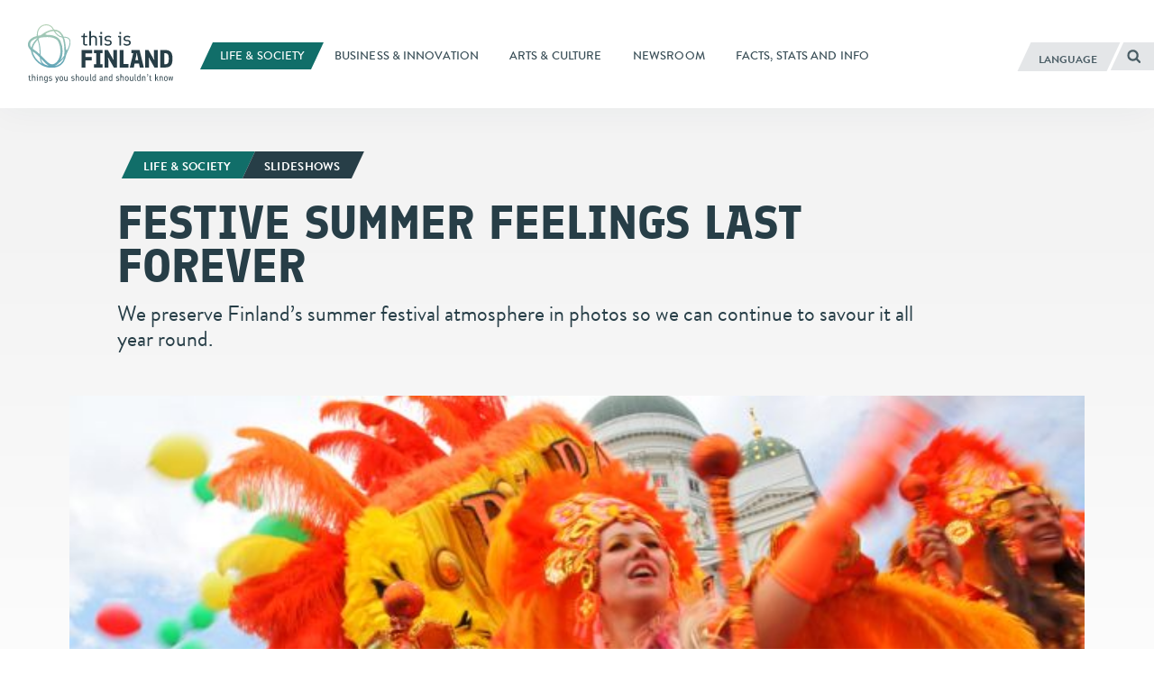

--- FILE ---
content_type: text/html; charset=UTF-8
request_url: https://finland.fi/life-society/festive-summer-feelings-last-forever/
body_size: 13475
content:
<!DOCTYPE html>
<!--[if (lte IE 8)&!(IEMobile)]><html lang="en-US" class="no-js lt-ie9"><![endif]-->
<!--[if gt IE 8]><!--><html lang="en-US" class="no-js"><!--<![endif]-->
<head>
  <meta charset="UTF-8">
  <meta name="viewport" content="width=device-width, initial-scale=1">
  <link rel="profile" href="http://gmpg.org/xfn/11">
  <script>
    if(navigator.platform.indexOf('Win') > -1){document.getElementsByTagName('html')[0].className+=' win'}if(navigator.userAgent.indexOf("MSIE") != -1){document.getElementsByTagName('html')[0].className+=' ie'}
    if(document.documentElement.lang=='ru-RU' || document.documentElement.lang=='zh-CN'){document.getElementsByTagName('html')[0].className+=' win'}
  </script>
  <link rel="shortcut icon" href="https://finland.fi/wp-content/themes/thisisfinland/favicon.ico"/>
    <!-- cookiebot script start -->
  <script id="Cookiebot" src="https://consent.cookiebot.com/uc.js"
          data-culture="en"
          data-cbid="c101ed35-c9d9-4ec7-bb95-4887f06fa66b"
          data-blockingmode="auto" type="text/javascript"></script>
  <!-- cookiebot script end -->
  <meta name='robots' content='index, follow, max-image-preview:large, max-snippet:-1, max-video-preview:-1' />
	<style>img:is([sizes="auto" i], [sizes^="auto," i]) { contain-intrinsic-size: 3000px 1500px }</style>
	<link rel="alternate" href="https://finland.fi/life-society/festive-summer-feelings-last-forever/" hreflang="en" />
<link rel="alternate" href="https://finland.fi/de/leben-amp-gesellschaft/und-ewig-lockt-der-festival-sommer/" hreflang="de" />
<link rel="alternate" href="https://finland.fi/es/vida-y-sociedad/el-espiritu-festivo-del-verano-es-para-siempre/" hreflang="es" />
<link rel="alternate" href="https://finland.fi/pt/vida-amp-sociedade/os-sentimentos-festivos-do-verao-duram-para-sempre/" hreflang="pt" />

	<!-- This site is optimized with the Yoast SEO plugin v26.7 - https://yoast.com/wordpress/plugins/seo/ -->
	<title>Festive summer feelings last forever - thisisFINLAND</title>
	<link rel="canonical" href="https://finland.fi/life-society/festive-summer-feelings-last-forever/" />
	<meta property="og:locale" content="en_US" />
	<meta property="og:locale:alternate" content="de_DE" />
	<meta property="og:locale:alternate" content="es_ES" />
	<meta property="og:locale:alternate" content="pt_PT" />
	<meta property="og:type" content="article" />
	<meta property="og:title" content="Festive summer feelings last forever - thisisFINLAND" />
	<meta property="og:description" content="We preserve Finland’s summer festival atmosphere in photos so we can continue to savour it all year round." />
	<meta property="og:url" content="https://finland.fi/life-society/festive-summer-feelings-last-forever/" />
	<meta property="og:site_name" content="thisisFINLAND" />
	<meta property="article:published_time" content="2010-03-03T13:41:00+00:00" />
	<meta property="article:modified_time" content="2015-09-19T06:52:07+00:00" />
	<meta property="og:image" content="https://finland.fi/wp-content/uploads/2015/05/3791-04asambaorange640px-jpg.jpg" />
	<meta property="og:image:width" content="640" />
	<meta property="og:image:height" content="287" />
	<meta property="og:image:type" content="image/jpeg" />
	<meta name="author" content="aucor" />
	<meta name="twitter:card" content="summary_large_image" />
	<script type="application/ld+json" class="yoast-schema-graph">{"@context":"https://schema.org","@graph":[{"@type":"Article","@id":"https://finland.fi/life-society/festive-summer-feelings-last-forever/#article","isPartOf":{"@id":"https://finland.fi/life-society/festive-summer-feelings-last-forever/"},"author":{"name":"aucor","@id":"https://finland.fi/#/schema/person/6511c4cd58e39e2ae2005cd2cab0fa38"},"headline":"Festive summer feelings last forever","datePublished":"2010-03-03T13:41:00+00:00","dateModified":"2015-09-19T06:52:07+00:00","mainEntityOfPage":{"@id":"https://finland.fi/life-society/festive-summer-feelings-last-forever/"},"wordCount":178,"image":{"@id":"https://finland.fi/life-society/festive-summer-feelings-last-forever/#primaryimage"},"thumbnailUrl":"https://finland.fi/wp-content/uploads/2015/05/3791-04asambaorange640px-jpg.jpg","keywords":["Slideshows"],"articleSection":["Life &amp; society"],"inLanguage":"en-US"},{"@type":"WebPage","@id":"https://finland.fi/life-society/festive-summer-feelings-last-forever/","url":"https://finland.fi/life-society/festive-summer-feelings-last-forever/","name":"Festive summer feelings last forever - thisisFINLAND","isPartOf":{"@id":"https://finland.fi/#website"},"primaryImageOfPage":{"@id":"https://finland.fi/life-society/festive-summer-feelings-last-forever/#primaryimage"},"image":{"@id":"https://finland.fi/life-society/festive-summer-feelings-last-forever/#primaryimage"},"thumbnailUrl":"https://finland.fi/wp-content/uploads/2015/05/3791-04asambaorange640px-jpg.jpg","datePublished":"2010-03-03T13:41:00+00:00","dateModified":"2015-09-19T06:52:07+00:00","breadcrumb":{"@id":"https://finland.fi/life-society/festive-summer-feelings-last-forever/#breadcrumb"},"inLanguage":"en-US","potentialAction":[{"@type":"ReadAction","target":["https://finland.fi/life-society/festive-summer-feelings-last-forever/"]}]},{"@type":"ImageObject","inLanguage":"en-US","@id":"https://finland.fi/life-society/festive-summer-feelings-last-forever/#primaryimage","url":"https://finland.fi/wp-content/uploads/2015/05/3791-04asambaorange640px-jpg.jpg","contentUrl":"https://finland.fi/wp-content/uploads/2015/05/3791-04asambaorange640px-jpg.jpg","width":640,"height":287,"caption":"We look at some of the highlights of the summer festival season. In the picture: Helsinki Samba Carnival on Senate Square (more photos in the slideshow below)."},{"@type":"BreadcrumbList","@id":"https://finland.fi/life-society/festive-summer-feelings-last-forever/#breadcrumb","itemListElement":[{"@type":"ListItem","position":1,"name":"Home","item":"https://finland.fi/"},{"@type":"ListItem","position":2,"name":"Festive summer feelings last forever"}]},{"@type":"WebSite","@id":"https://finland.fi/#website","url":"https://finland.fi/","name":"thisisFINLAND","description":"things you should and shouldn&#039;t know","potentialAction":[{"@type":"SearchAction","target":{"@type":"EntryPoint","urlTemplate":"https://finland.fi/?s={search_term_string}"},"query-input":{"@type":"PropertyValueSpecification","valueRequired":true,"valueName":"search_term_string"}}],"inLanguage":"en-US"}]}</script>
	<!-- / Yoast SEO plugin. -->


<link rel='dns-prefetch' href='//cloud.webtype.com' />
		<!-- This site uses the Google Analytics by MonsterInsights plugin v9.11.1 - Using Analytics tracking - https://www.monsterinsights.com/ -->
		<!-- Note: MonsterInsights is not currently configured on this site. The site owner needs to authenticate with Google Analytics in the MonsterInsights settings panel. -->
					<!-- No tracking code set -->
				<!-- / Google Analytics by MonsterInsights -->
		<style id='safe-svg-svg-icon-style-inline-css' type='text/css'>
.safe-svg-cover{text-align:center}.safe-svg-cover .safe-svg-inside{display:inline-block;max-width:100%}.safe-svg-cover svg{fill:currentColor;height:100%;max-height:100%;max-width:100%;width:100%}

</style>
<link rel='stylesheet' id='thisisfinland_antennacss-css' href='//cloud.webtype.com/css/04b8eaaa-d1f6-465e-82d6-dd46321a5c73.css' type='text/css' media='all' />
<link rel='stylesheet' id='thisisfinland_webfonts-css' href='https://finland.fi/wp-content/themes/thisisfinland/dist/styles/webfonts.css?ver=9dc917f614148e81f57c69584f1b5424' type='text/css' media='all' />
<link rel='stylesheet' id='thisisfinland_css-css' href='https://finland.fi/wp-content/themes/thisisfinland/dist/styles/main.css?ver=9dc917f614148e81f57c69584f1b5424' type='text/css' media='all' />
<link rel='stylesheet' id='thisisfinland_slick-css' href='https://finland.fi/wp-content/themes/thisisfinland/dist/libraries/slick/slick.css?ver=9dc917f614148e81f57c69584f1b5424' type='text/css' media='all' />
<link rel='stylesheet' id='thisisfinland_slick_theme-css' href='https://finland.fi/wp-content/themes/thisisfinland/dist/libraries/slick/slick-theme.css?ver=9dc917f614148e81f57c69584f1b5424' type='text/css' media='all' />
<script src="https://finland.fi/wp-content/themes/thisisfinland/dist/scripts/modernizr.js" id="modernizr-js"></script>
<script src="https://finland.fi/wp-includes/js/jquery/jquery.min.js?ver=4dc7015f86f24cc834e0c712bbc8f4b2" id="jquery-core-js"></script>
<script src="https://finland.fi/wp-includes/js/jquery/jquery-migrate.min.js?ver=e193ba3e8e241320bfad7e18916ce4c5" id="jquery-migrate-js"></script>
<script src="https://finland.fi/wp-content/themes/thisisfinland/dist/libraries/slick/slick.min.js" id="slick-js"></script>
<link rel='shortlink' href='https://finland.fi/?p=3791' />
    <script>
    window.dataLayer = window.dataLayer || [];
    window.dataLayer.push({
        'valu_wpgtm_siteID': 1,
        'valu_wpgtm_mode' : 'production'
    });

        </script>

		<script
		data-cookieconsent="preferences, statistics, marketing"type="text/plain"	>
		(function(w,d,s,l,i){w[l]=w[l]||[];w[l].push({'gtm.start':
            new Date().getTime(),event:'gtm.js'});var f=d.getElementsByTagName(s)[0],
        j=d.createElement(s),dl=l!='dataLayer'?'&l='+l:'';j.async=true;j.src=
        'https://www.googletagmanager.com/gtm.js?id='+i+dl;f.parentNode.insertBefore(j,f);
    })(window,document,'script','dataLayer','GTM-T4WZBBV');
    </script>
	  <!-- Confirmit Digital Feedback Program -->
  <script type="text/plain" data-cookieconsent="marketing">(function(w,d,s,i){o=d.createElement('script'), m=d.getElementsByTagName('script')[0]; o.async=1; o.src=s; o.id=i; m.parentNode.insertBefore(o,m)})(window, document, 'https://digitalfeedback.euro.confirmit.com/api/digitalfeedback/loader?programKey=WHMwzO', 'cf-program-WHMwzO')</script>
  <!-- End Confirmit Digital Feedback Program -->
  <meta name="upkeep-monitor-uuid" content="09a9dffa-20a1-491b-a305-440499c510df" />
  <!--[if (gte IE 6)&(lte IE 8)]>
    <script type="text/javascript" src="https://cdnjs.cloudflare.com/ajax/libs/html5shiv/3.7.3/html5shiv-printshiv.js"></script>
  <![endif]-->
</head>
<body class="wp-singular post-template-default single single-post postid-3791 single-format-standard wp-theme-thisisfinland language-en cat-934 header-light">
<div class="overlay js-lang-menu lang-menu">
  
  <div class="lang-menu__nav" role="dialog">
    <button class="lang-menu__close js-toggle-lang">
      <span class="screen-reader-text">Close</span>
      <span class="close-x"></span>
    </button>
    <div class="lang-menu__nav__inner">
      <ul class="lang-menu__items">
        	<li class="lang-item lang-item-2 lang-item-en current-lang lang-item-first"><a lang="en-US" hreflang="en-US" href="https://finland.fi/life-society/festive-summer-feelings-last-forever/" aria-current="true">English</a></li>
	<li class="lang-item lang-item-5 lang-item-zh no-translation"><a lang="zh-CN" hreflang="zh-CN" href="https://finland.fi/zh/">中文</a></li>
	<li class="lang-item lang-item-9 lang-item-de"><a lang="de-DE" hreflang="de-DE" href="https://finland.fi/de/leben-amp-gesellschaft/und-ewig-lockt-der-festival-sommer/">Deutsch</a></li>
	<li class="lang-item lang-item-13 lang-item-es"><a lang="es-ES" hreflang="es-ES" href="https://finland.fi/es/vida-y-sociedad/el-espiritu-festivo-del-verano-es-para-siempre/">Español</a></li>
	<li class="lang-item lang-item-17 lang-item-fr no-translation"><a lang="fr-FR" hreflang="fr-FR" href="https://finland.fi/fr/">Français</a></li>
	<li class="lang-item lang-item-21 lang-item-pt"><a lang="pt-PT" hreflang="pt-PT" href="https://finland.fi/pt/vida-amp-sociedade/os-sentimentos-festivos-do-verao-duram-para-sempre/">Português</a></li>
	<li class="lang-item lang-item-25 lang-item-ru no-translation"><a lang="ru-RU" hreflang="ru-RU" href="https://finland.fi/ru/">Русский</a></li>
	<li class="lang-item lang-item-3779 lang-item-ar no-translation"><a lang="ar" hreflang="ar" href="https://finland.fi/ar/">العربية</a></li>
	<li class="lang-item lang-item-4639 lang-item-ja no-translation"><a lang="ja" hreflang="ja" href="https://finland.fi/ja/">日本語</a></li>
	<li class="lang-item lang-item-5553 lang-item-sme no-translation"><a lang="sme" hreflang="sme" href="https://finland.fi/sme/">Sámi</a></li>
      </ul>
    </div>
  </div>
  <div class="lang-menu__overlay" data-a11y-dialog-hide tabindex="-1"></div>


</div>
<div class="overlay js-mobile-menu mobile-menu">
  
<div class="mobile-menu__nav" role="dialog">
  <button class="mobile-menu__close js-toggle-menu">
    Close  </button>
  <div class="mobile-menu__nav__inner">
    
<div class="widget-area widget-area-mobile-main" id="sidebar-mobile-main">
  <div class="widget-area-inner">
    <div id="thisisfinland_simplenav_primary_widget-3" class="widget-odd widget-first widget-1 widget widget_thisisfinland_simplenav_primary_widget">		<nav class="primary-menu simplenav-widget">
						<div class="menu-navigation-en-container"><ul id="primary-menu" class="menu"><li id="menu-item-15075" class="menu-item menu-item-type-taxonomy menu-item-object-category current-post-ancestor current-menu-parent current-post-parent menu-item-15075"><a href="https://finland.fi/category/life-society/"><span>Life &amp; society</span></a></li>
<li id="menu-item-15073" class="menu-item menu-item-type-taxonomy menu-item-object-category menu-item-15073"><a href="https://finland.fi/category/business-innovation/"><span>Business &amp; innovation</span></a></li>
<li id="menu-item-15072" class="menu-item menu-item-type-taxonomy menu-item-object-category menu-item-15072"><a href="https://finland.fi/category/arts-culture/"><span>Arts &amp; culture</span></a></li>
<li id="menu-item-15076" class="menu-item menu-item-type-post_type menu-item-object-page menu-item-15076"><a href="https://finland.fi/news/"><span>Newsroom</span></a></li>
<li id="menu-item-15074" class="menu-item menu-item-type-taxonomy menu-item-object-category menu-item-15074"><a href="https://finland.fi/category/facts-stats-and-info/"><span>Facts, stats and info</span></a></li>
</ul></div>		</nav>
		</div><div id="tag_cloud-3" class="widget-even widget-2 widget widget_tag_cloud"><p class="widget-title">Tags</p><div class="tagcloud"><a href="https://finland.fi/tag/architecture/" class="tag-cloud-link tag-link-993 tag-link-position-1" style="font-size: 10.615384615385pt;" aria-label="Architecture (42 items)">Architecture</a>
<a href="https://finland.fi/tag/arctic/" class="tag-cloud-link tag-link-774 tag-link-position-2" style="font-size: 10.461538461538pt;" aria-label="Arctic (41 items)">Arctic</a>
<a href="https://finland.fi/tag/art/" class="tag-cloud-link tag-link-929 tag-link-position-3" style="font-size: 17.538461538462pt;" aria-label="Art (120 items)">Art</a>
<a href="https://finland.fi/tag/business/" class="tag-cloud-link tag-link-502 tag-link-position-4" style="font-size: 17.230769230769pt;" aria-label="Business (113 items)">Business</a>
<a href="https://finland.fi/tag/climate/" class="tag-cloud-link tag-link-2077 tag-link-position-5" style="font-size: 11.076923076923pt;" aria-label="Climate (45 items)">Climate</a>
<a href="https://finland.fi/tag/cuisine/" class="tag-cloud-link tag-link-1303 tag-link-position-6" style="font-size: 15.384615384615pt;" aria-label="Cuisine (87 items)">Cuisine</a>
<a href="https://finland.fi/tag/culture/" class="tag-cloud-link tag-link-2089 tag-link-position-7" style="font-size: 15.846153846154pt;" aria-label="Culture (93 items)">Culture</a>
<a href="https://finland.fi/tag/design/" class="tag-cloud-link tag-link-731 tag-link-position-8" style="font-size: 17.076923076923pt;" aria-label="Design (110 items)">Design</a>
<a href="https://finland.fi/tag/economy/" class="tag-cloud-link tag-link-536 tag-link-position-9" style="font-size: 11.230769230769pt;" aria-label="Economy (46 items)">Economy</a>
<a href="https://finland.fi/tag/education/" class="tag-cloud-link tag-link-804 tag-link-position-10" style="font-size: 17.846153846154pt;" aria-label="Education (126 items)">Education</a>
<a href="https://finland.fi/tag/entrepreneurs/" class="tag-cloud-link tag-link-661 tag-link-position-11" style="font-size: 12.461538461538pt;" aria-label="Entrepreneurs (55 items)">Entrepreneurs</a>
<a href="https://finland.fi/tag/environment/" class="tag-cloud-link tag-link-638 tag-link-position-12" style="font-size: 19.384615384615pt;" aria-label="Environment (158 items)">Environment</a>
<a href="https://finland.fi/tag/equality/" class="tag-cloud-link tag-link-4845 tag-link-position-13" style="font-size: 13.538461538462pt;" aria-label="Equality (65 items)">Equality</a>
<a href="https://finland.fi/tag/festivals/" class="tag-cloud-link tag-link-1498 tag-link-position-14" style="font-size: 14pt;" aria-label="Festivals (69 items)">Festivals</a>
<a href="https://finland.fi/tag/film/" class="tag-cloud-link tag-link-1790 tag-link-position-15" style="font-size: 10.769230769231pt;" aria-label="Film (43 items)">Film</a>
<a href="https://finland.fi/tag/finland/" class="tag-cloud-link tag-link-812 tag-link-position-16" style="font-size: 15.384615384615pt;" aria-label="Finland (87 items)">Finland</a>
<a href="https://finland.fi/tag/finnishness/" class="tag-cloud-link tag-link-1245 tag-link-position-17" style="font-size: 22pt;" aria-label="Finnishness (233 items)">Finnishness</a>
<a href="https://finland.fi/tag/food/" class="tag-cloud-link tag-link-1176 tag-link-position-18" style="font-size: 11.538461538462pt;" aria-label="Food (48 items)">Food</a>
<a href="https://finland.fi/tag/fun/" class="tag-cloud-link tag-link-729 tag-link-position-19" style="font-size: 15.076923076923pt;" aria-label="Fun (82 items)">Fun</a>
<a href="https://finland.fi/tag/health/" class="tag-cloud-link tag-link-2087 tag-link-position-20" style="font-size: 9.6923076923077pt;" aria-label="Health (36 items)">Health</a>
<a href="https://finland.fi/tag/helsinki/" class="tag-cloud-link tag-link-3777 tag-link-position-21" style="font-size: 13.692307692308pt;" aria-label="Helsinki (66 items)">Helsinki</a>
<a href="https://finland.fi/tag/history/" class="tag-cloud-link tag-link-1444 tag-link-position-22" style="font-size: 12.769230769231pt;" aria-label="History (58 items)">History</a>
<a href="https://finland.fi/tag/innovation/" class="tag-cloud-link tag-link-539 tag-link-position-23" style="font-size: 19.076923076923pt;" aria-label="Innovation (150 items)">Innovation</a>
<a href="https://finland.fi/tag/language/" class="tag-cloud-link tag-link-1133 tag-link-position-24" style="font-size: 13.692307692308pt;" aria-label="Language (66 items)">Language</a>
<a href="https://finland.fi/tag/lifestyle/" class="tag-cloud-link tag-link-518 tag-link-position-25" style="font-size: 16.461538461538pt;" aria-label="Lifestyle (102 items)">Lifestyle</a>
<a href="https://finland.fi/tag/literature/" class="tag-cloud-link tag-link-1227 tag-link-position-26" style="font-size: 12.769230769231pt;" aria-label="Literature (58 items)">Literature</a>
<a href="https://finland.fi/tag/music/" class="tag-cloud-link tag-link-926 tag-link-position-27" style="font-size: 17.692307692308pt;" aria-label="Music (121 items)">Music</a>
<a href="https://finland.fi/tag/nature/" class="tag-cloud-link tag-link-724 tag-link-position-28" style="font-size: 18pt;" aria-label="Nature (127 items)">Nature</a>
<a href="https://finland.fi/tag/performing-arts/" class="tag-cloud-link tag-link-2031 tag-link-position-29" style="font-size: 9.0769230769231pt;" aria-label="Performing arts (33 items)">Performing arts</a>
<a href="https://finland.fi/tag/politics/" class="tag-cloud-link tag-link-1419 tag-link-position-30" style="font-size: 12.153846153846pt;" aria-label="Politics (53 items)">Politics</a>
<a href="https://finland.fi/tag/research/" class="tag-cloud-link tag-link-807 tag-link-position-31" style="font-size: 13.846153846154pt;" aria-label="Research (68 items)">Research</a>
<a href="https://finland.fi/tag/sauna/" class="tag-cloud-link tag-link-4235 tag-link-position-32" style="font-size: 8.4615384615385pt;" aria-label="Sauna (30 items)">Sauna</a>
<a href="https://finland.fi/tag/slideshows/" class="tag-cloud-link tag-link-1657 tag-link-position-33" style="font-size: 14pt;" aria-label="Slideshows (69 items)">Slideshows</a>
<a href="https://finland.fi/tag/society/" class="tag-cloud-link tag-link-1080 tag-link-position-34" style="font-size: 21.076923076923pt;" aria-label="Society (205 items)">Society</a>
<a href="https://finland.fi/tag/sports/" class="tag-cloud-link tag-link-727 tag-link-position-35" style="font-size: 15.384615384615pt;" aria-label="Sports (86 items)">Sports</a>
<a href="https://finland.fi/tag/sustainability/" class="tag-cloud-link tag-link-668 tag-link-position-36" style="font-size: 13.692307692308pt;" aria-label="Sustainability (66 items)">Sustainability</a>
<a href="https://finland.fi/tag/technology/" class="tag-cloud-link tag-link-733 tag-link-position-37" style="font-size: 16.923076923077pt;" aria-label="Technology (109 items)">Technology</a>
<a href="https://finland.fi/tag/thisisfinland-magazine/" class="tag-cloud-link tag-link-5422 tag-link-position-38" style="font-size: 15.846153846154pt;" aria-label="ThisisFINLAND Magazine (92 items)">ThisisFINLAND Magazine</a>
<a href="https://finland.fi/tag/travel/" class="tag-cloud-link tag-link-597 tag-link-position-39" style="font-size: 16pt;" aria-label="Travel (95 items)">Travel</a>
<a href="https://finland.fi/tag/video/" class="tag-cloud-link tag-link-1708 tag-link-position-40" style="font-size: 12pt;" aria-label="Video (51 items)">Video</a>
<a href="https://finland.fi/tag/visual-arts/" class="tag-cloud-link tag-link-2001 tag-link-position-41" style="font-size: 11.538461538462pt;" aria-label="Visual arts (48 items)">Visual arts</a>
<a href="https://finland.fi/tag/webpick/" class="tag-cloud-link tag-link-3318 tag-link-position-42" style="font-size: 16.615384615385pt;" aria-label="Webpick (103 items)">Webpick</a>
<a href="https://finland.fi/tag/wellbeing/" class="tag-cloud-link tag-link-755 tag-link-position-43" style="font-size: 14.615384615385pt;" aria-label="Wellbeing (76 items)">Wellbeing</a>
<a href="https://finland.fi/tag/winter/" class="tag-cloud-link tag-link-3544 tag-link-position-44" style="font-size: 8pt;" aria-label="Winter (28 items)">Winter</a>
<a href="https://finland.fi/tag/work/" class="tag-cloud-link tag-link-600 tag-link-position-45" style="font-size: 8pt;" aria-label="Work (28 items)">Work</a></div>
</div><div id="thisisfinland_simplenav_pages_widget-2" class="widget-odd widget-last widget-3 widget widget_thisisfinland_simplenav_pages_widget">		<nav class="pages-menu simplenav-widget">
							<h3 class="widget-title">Pages</h3>
						<div class="menu-pages-en-container"><ul id="pages-menu" class="menu"><li id="menu-item-15068" class="menu-item menu-item-type-post_type menu-item-object-page menu-item-15068"><a href="https://finland.fi/faq/"><span>FAQ</span></a></li>
<li id="menu-item-15067" class="menu-item menu-item-type-post_type menu-item-object-page menu-item-15067"><a href="https://finland.fi/contact/"><span>Contact</span></a></li>
<li id="menu-item-15066" class="menu-item menu-item-type-post_type menu-item-object-page menu-item-15066"><a href="https://finland.fi/about-us/"><span>About us</span></a></li>
<li id="menu-item-76847" class="menu-item menu-item-type-post_type menu-item-object-page menu-item-76847"><a href="https://finland.fi/accessibility-statement/"><span>Accessibility statement</span></a></li>
<li id="menu-item-97066" class="menu-item menu-item-type-post_type menu-item-object-page menu-item-97066"><a href="https://finland.fi/learn-more-about-cookies-on-thisisfinland-fi/"><span>Learn more about cookies on ThisisFINLAND.fi</span></a></li>
</ul></div>		</nav>
		</div>  </div>
</div>
  </div>
</div>
<div class="mobile-menu__overlay" data-a11y-dialog-hide tabindex="-1"></div>
</div>
<div id="page" class="hfeed site js-page">
<a class="skip-to-content screen-reader-text" href="#content">Skip to content</a>
<div class="overlay-search"></div>
  <header id="masthead" class="site-header" role="banner">
    <div class="site-header-inner">
      <div class="site-branding">
        <span class="site-title">
          <a href="https://finland.fi/" rel="home">
            <span class="screen-reader-text">
                            <span >This is Finland</span> – Homepage            </span>
          </a>
        </span>
      </div> <!-- .site-branding -->
      
<div class="widget-area widget-area-header" id="sidebar-header">
  <div class="widget-area-inner">
    <div id="thisisfinland_simplenav_primary_widget-4" class="widget-odd widget-last widget-first widget-1 widget widget_thisisfinland_simplenav_primary_widget">		<nav class="primary-menu simplenav-widget">
						<div class="menu-navigation-en-container"><ul id="primary-menu" class="menu"><li class="menu-item menu-item-type-taxonomy menu-item-object-category current-post-ancestor current-menu-parent current-post-parent menu-item-15075"><a href="https://finland.fi/category/life-society/"><span>Life &amp; society</span></a></li>
<li class="menu-item menu-item-type-taxonomy menu-item-object-category menu-item-15073"><a href="https://finland.fi/category/business-innovation/"><span>Business &amp; innovation</span></a></li>
<li class="menu-item menu-item-type-taxonomy menu-item-object-category menu-item-15072"><a href="https://finland.fi/category/arts-culture/"><span>Arts &amp; culture</span></a></li>
<li class="menu-item menu-item-type-post_type menu-item-object-page menu-item-15076"><a href="https://finland.fi/news/"><span>Newsroom</span></a></li>
<li class="menu-item menu-item-type-taxonomy menu-item-object-category menu-item-15074"><a href="https://finland.fi/category/facts-stats-and-info/"><span>Facts, stats and info</span></a></li>
</ul></div>		</nav>
		</div>  </div>
</div>
      <div class="navigation-toggles">
        <div class="navigation-toggles-inner">
                    <button aria-label="English" aria-expanded="false" class="toggle-lang js-toggle-lang">
            <!-- <span class="screen-reader-text" lang="en-US">Language</span> -->
            <!-- <span class="language-string" aria-hidden="true" lang="en-US">Language</span> -->
            <span class="language-string">Language</span>
            <!-- <span class="lang-string" aria-hidden="true" lang="en-US">Lang</span> -->
          </button>
          <a class="toggle-search" href="https://finland.fi/?s"><span><span class="screen-reader-text">Search</span></span></a>
        </div>
      </div>
      <div class="mobile-navigation-toggles">
        <a class="toggle-search" href="https://finland.fi/?s"><span><span class="screen-reader-text">Search</span></span></a>
        <button aria-expanded="false" class="toggle-lang js-toggle-lang">Language</button>
        <button aria-expanded="false" class="toggle-menu js-toggle-menu">Menu</button>
      </div>
    </div>
    <div id="mobile-navigation" class="mobile-navigation">
            <span  class="site-description">things you should and shouldn&#039;t know</span>
    </div> <!-- #mobile-navigation -->
  </header> <!-- #masthead -->
  <div id="content" class="site-content">
  <div class="content-curtain"></div>
  <main id="main" class="site-main" role="main">
    <article id="post-3791" class="content-article cat-934  post-3791 post type-post status-publish format-standard has-post-thumbnail hentry category-life-society tag-slideshows">
            <style>
        .header-overlay__sizer::before,
        .header-overlay__sizer:before {
          padding-bottom: 44.84375%;
        }
        .header-overlay {
          background-image: url('https://finland.fi/wp-content/uploads/2015/05/3791-04asambaorange640px-jpg.jpg');
        }
        @media
        only screen and (min-width: 1250px) ,
        only screen and (-webkit-min-device-pixel-ratio: 2)      and (min-width: 800px),
        only screen and (   min--moz-device-pixel-ratio: 2)      and (min-width: 800px),
        only screen and (     -o-min-device-pixel-ratio: 2/1)    and (min-width: 800px),
        only screen and (        min-device-pixel-ratio: 2)      and (min-width: 800px),
        only screen and (                min-resolution: 192dpi) and (min-width: 800px),
        only screen and (                min-resolution: 2dppx)  and (min-width: 800px) {
          .header-overlay {
            background-image: url('https://finland.fi/wp-content/uploads/2015/05/3791-04asambaorange640px-jpg.jpg');
          }
        }
      </style>
      <div class="entry-headlines entry-headlines--image">
        <div class="entry-meta topic-and-tag big">
          <a href="https://finland.fi/category/life-society/" class="entry-category cat-link"><span>Life &amp; society<span></a><a href="https://finland.fi/tag/slideshows/" class="entry-category supertag-link"><span>Slideshows</span></a>        </div><!-- .entry-meta -->
                <div class="entry-title-container">
                    <h1 class="entry-title entry-title--length-short">Festive summer feelings last forever</h1>        </div>
        <div class="entry-excerpt"><p>We preserve Finland’s summer festival atmosphere in photos so we can continue to savour it all year round.</p>
</div>
      </div>
              <header class="entry-header header-overlay no-raster" style="background-position: % %;">
          <!-- <div class="entry-header-inner-wrap">
            <div class="entry-header-inner">
              <div class="entry-header-content">
              </div>
              <div class="entry-header-bottom-sizer"></div>
            </div>
          </div> -->
          <div class="header-overlay__sizer"></div>
        </header><!-- .entry-header -->
      

      <div id="site-content-wrap">
        <div class="featured-captions"><div class="featured-captions-inner"><p>We look at some of the highlights of the summer festival season. In the picture: Helsinki Samba Carnival on Senate Square (more photos in the slideshow below).</p></div></div>        <div class="site-content-inner">
          <div class="entry-inner-wrap">
            <div class="entry-inner">
              <div class="entry-content" id="entry-content">
                <p class="ingress">It’s time to allot ourselves 14 photos and a couple hundred words to capture the Finnish summer festival spirit – the people and the atmosphere.</p>
<p>Raise your hand if you know a gardener. If you do, then you can imagine the way Finns anticipate their summer festival season.</p>
<p>Just as gardeners will sit half the winter and plot what they’re going to plant in the spring, Finnish arts enthusiasts will huddle inside while snow still covers the ground and map out which festivals to hit come summer. You can almost taste the fresh vegetables. You can almost hear the music drifting through the warm air.</p>
<p>So it shouldn’t seem surprising that we also want to preserve the summer festival spirit and continue savouring it all year round. Just as a gardener stows some of the harvest away, we’ve assembled a slideshow to help us remember and convey the faces and feelings of the festivals.</p>
<p>
  <div class="images-gallery">
          <div class="carousel-item">
      <img decoding="async" width="350" height="500" src="https://finland.fi/wp-content/uploads/2015/05/3791-festivals1-jpg.jpg" class="attachment-large size-large" alt="" />            <p class="wp-caption-text">Cheers! Nothing like a cup of &ndash; orange juice? &ndash; to help welcome the start of the festival season in mid-June at Provinssirock (Province Rock) in the central western town of Seinäjoki. <span class="credits">Photo: Tim Bird</p>
    </div>
          <div class="carousel-item">
      <img decoding="async" width="550" height="367" src="https://finland.fi/wp-content/uploads/2015/05/3791-festivals2-jpg.jpg" class="attachment-large size-large" alt="" srcset="https://finland.fi/wp-content/uploads/2015/05/3791-festivals2-jpg.jpg 550w, https://finland.fi/wp-content/uploads/2015/05/3791-festivals2-jpg-350x234.jpg 350w" sizes="(max-width: 550px) 100vw, 550px" />            <p class="wp-caption-text">Green light: Provinssirock kicks off the summer, and the audience is a far cry from the visitors Seinäjoki sees in July when it hosts the Tango Festival. <span class="credits">Photo: Tim Bird</p>
    </div>
          <div class="carousel-item">
      <img loading="lazy" decoding="async" width="550" height="386" src="https://finland.fi/wp-content/uploads/2015/05/3791-festivals3-jpg.jpg" class="attachment-large size-large" alt="" srcset="https://finland.fi/wp-content/uploads/2015/05/3791-festivals3-jpg.jpg 550w, https://finland.fi/wp-content/uploads/2015/05/3791-festivals3-jpg-350x246.jpg 350w" sizes="auto, (max-width: 550px) 100vw, 550px" />            <p class="wp-caption-text">True love, or at least true friendship: These two fans at Provinssirock don&rsquo;t want to lose each other in the crowd. <span class="credits">Photo: Tim Bird</p>
    </div>
          <div class="carousel-item">
      <img loading="lazy" decoding="async" width="550" height="367" src="https://finland.fi/wp-content/uploads/2015/05/3791-festivals5-jpg.jpg" class="attachment-large size-large" alt="" srcset="https://finland.fi/wp-content/uploads/2015/05/3791-festivals5-jpg.jpg 550w, https://finland.fi/wp-content/uploads/2015/05/3791-festivals5-jpg-350x234.jpg 350w" sizes="auto, (max-width: 550px) 100vw, 550px" />            <p class="wp-caption-text">A step beyond tango: Yes, we do have samba, at least for one weekend every June at the Helsinki Samba Carnival. <span class="credits">Photo: Tim Bird</p>
    </div>
          <div class="carousel-item">
      <img loading="lazy" decoding="async" width="550" height="264" src="https://finland.fi/wp-content/uploads/2015/05/3791-festivals6-jpg.jpg" class="attachment-large size-large" alt="" srcset="https://finland.fi/wp-content/uploads/2015/05/3791-festivals6-jpg.jpg 550w, https://finland.fi/wp-content/uploads/2015/05/3791-festivals6-jpg-350x168.jpg 350w" sizes="auto, (max-width: 550px) 100vw, 550px" />            <p class="wp-caption-text">Full metal racket: The Tuska (Agony) Festival attracts men and women in black to Helsinki for heavy headbanging in the middle of summer. <span class="credits">Photo: Tim Bird</p>
    </div>
          <div class="carousel-item">
      <img loading="lazy" decoding="async" width="550" height="310" src="https://finland.fi/wp-content/uploads/2015/05/3791-festivals7-jpg.jpg" class="attachment-large size-large" alt="" srcset="https://finland.fi/wp-content/uploads/2015/05/3791-festivals7-jpg.jpg 550w, https://finland.fi/wp-content/uploads/2015/05/3791-festivals7-jpg-350x197.jpg 350w" sizes="auto, (max-width: 550px) 100vw, 550px" />            <p class="wp-caption-text">Calm before the storm: Fans and their silhouettes converge on the stage at Tuska as a concert begins. <span class="credits">Photo: Tim Bird</p>
    </div>
          <div class="carousel-item">
      <img loading="lazy" decoding="async" width="550" height="397" src="https://finland.fi/wp-content/uploads/2015/05/3791-festivals8-jpg.jpg" class="attachment-large size-large" alt="" srcset="https://finland.fi/wp-content/uploads/2015/05/3791-festivals8-jpg.jpg 550w, https://finland.fi/wp-content/uploads/2015/05/3791-festivals8-jpg-350x253.jpg 350w" sizes="auto, (max-width: 550px) 100vw, 550px" />            <p class="wp-caption-text">Put your hair in the air: The guitarist is already in full swing. <span class="credits">Photo: Tim Bird</p>
    </div>
          <div class="carousel-item">
      <img loading="lazy" decoding="async" width="550" height="355" src="https://finland.fi/wp-content/uploads/2015/05/3791-festivals9-jpg.jpg" class="attachment-large size-large" alt="" srcset="https://finland.fi/wp-content/uploads/2015/05/3791-festivals9-jpg.jpg 550w, https://finland.fi/wp-content/uploads/2015/05/3791-festivals9-jpg-350x226.jpg 350w" sizes="auto, (max-width: 550px) 100vw, 550px" />            <p class="wp-caption-text">These fans mean business: Painted faces abound at Tuska. <span class="credits">Photo: Tim Bird</p>
    </div>
          <div class="carousel-item">
      <img loading="lazy" decoding="async" width="550" height="334" src="https://finland.fi/wp-content/uploads/2015/05/3791-festivals10-jpg.jpg" class="attachment-large size-large" alt="" srcset="https://finland.fi/wp-content/uploads/2015/05/3791-festivals10-jpg.jpg 550w, https://finland.fi/wp-content/uploads/2015/05/3791-festivals10-jpg-350x213.jpg 350w" sizes="auto, (max-width: 550px) 100vw, 550px" />            <p class="wp-caption-text">Same colours, different channel: Black and red again, but this time on an accordion at the Kaustinen Folk Music Festival, held every July about six hours north of the capital. <span class="credits">Photo: Tim Bird</p>
    </div>
          <div class="carousel-item">
      <img loading="lazy" decoding="async" width="550" height="367" src="https://finland.fi/wp-content/uploads/2015/05/3791-festivals11-jpg.jpg" class="attachment-large size-large" alt="" srcset="https://finland.fi/wp-content/uploads/2015/05/3791-festivals11-jpg.jpg 550w, https://finland.fi/wp-content/uploads/2015/05/3791-festivals11-jpg-350x234.jpg 350w" sizes="auto, (max-width: 550px) 100vw, 550px" />            <p class="wp-caption-text">One of Finland&rsquo;s longest-running festivals, Kaustinen offers traditional and world music and dance of every kind, both international and homegrown. A couple of dancers from the Croatian group Željesničar prepare for their moment on the main stage. <span class="credits">Photo: Tim Bird</p>
    </div>
          <div class="carousel-item">
      <img loading="lazy" decoding="async" width="550" height="304" src="https://finland.fi/wp-content/uploads/2015/05/3791-festivals12-jpg.jpg" class="attachment-large size-large" alt="" srcset="https://finland.fi/wp-content/uploads/2015/05/3791-festivals12-jpg.jpg 550w, https://finland.fi/wp-content/uploads/2015/05/3791-festivals12-jpg-350x193.jpg 350w" sizes="auto, (max-width: 550px) 100vw, 550px" />            <p class="wp-caption-text">Several troupes of Chinese musicians and dancers graced Kaustinen with harmony and colour, contributing to the festival&rsquo;s famous relaxed and welcoming atmosphere. <span class="credits">Photo: Tim Bird</p>
    </div>
          <div class="carousel-item">
      <img loading="lazy" decoding="async" width="550" height="367" src="https://finland.fi/wp-content/uploads/2015/05/3791-festivals13-jpg.jpg" class="attachment-large size-large" alt="" srcset="https://finland.fi/wp-content/uploads/2015/05/3791-festivals13-jpg.jpg 550w, https://finland.fi/wp-content/uploads/2015/05/3791-festivals13-jpg-350x234.jpg 350w" sizes="auto, (max-width: 550px) 100vw, 550px" />            <p class="wp-caption-text">The festival summer culminates in late August with the two-week Helsinki Festival, which also makes its own contributions to the Night of the Arts events that take place all over the city on the third Friday of that month. Enormous crustaceans and jellyfish might be spotted floating over downtown. <span class="credits">Photo: Tim Bird</p>
    </div>
          <div class="carousel-item">
      <img loading="lazy" decoding="async" width="550" height="367" src="https://finland.fi/wp-content/uploads/2015/05/3791-festivals14-jpg.jpg" class="attachment-large size-large" alt="" srcset="https://finland.fi/wp-content/uploads/2015/05/3791-festivals14-jpg.jpg 550w, https://finland.fi/wp-content/uploads/2015/05/3791-festivals14-jpg-350x234.jpg 350w" sizes="auto, (max-width: 550px) 100vw, 550px" />            <p class="wp-caption-text">The Helsinki Festival hired French street performers Plasticiens Volants to turn the sky into an aquarium for Night of the Arts. <span class="credits">Photo: Tim Bird</p>
    </div>
          <div class="carousel-item">
      <img loading="lazy" decoding="async" width="550" height="333" src="https://finland.fi/wp-content/uploads/2015/05/3791-festivals15-jpg.jpg" class="attachment-large size-large" alt="" srcset="https://finland.fi/wp-content/uploads/2015/05/3791-festivals15-jpg.jpg 550w, https://finland.fi/wp-content/uploads/2015/05/3791-festivals15-jpg-350x212.jpg 350w" sizes="auto, (max-width: 550px) 100vw, 550px" />            <p class="wp-caption-text">A group called Revontuli (Northern Lights) lights up a park in the Helsinki neighbourhood of Kallio on Night of the Arts, while a slight chill in the air hints that the arrival of autumn is not far off. <span class="credits">Photo: Tim Bird</p>
    </div>
    </div>

  <br />
&nbsp;</p>
<p class="writer">Photos by Tim Bird, June–August 2009<br />
Text by Peter Marten, updated March 2010</p>
                                              </div><!-- .entry-content -->

              <footer class="entry-footer">
                <div class="tags-links entry-tags"><h3 class="screen-reader-text">Tagged in</h3> <span><a href="https://finland.fi/tag/slideshows/" rel="tag">Slideshows</a></span> </div>  <div class="share-buttons" data-href="https://finland.fi/life-society/festive-summer-feelings-last-forever/">
    <a href="https://www.facebook.com/sharer/sharer.php?u=https://finland.fi/life-society/festive-summer-feelings-last-forever/" target="_blank" class="share-button share-facebook">
      <span class="icon-facebook"></span>
              <span class="screen-reader-text">Click to share on Facebook</span>
          </a>
    <a href="http://twitter.com/share?text=Festive summer feelings last forever&url=https://finland.fi/life-society/festive-summer-feelings-last-forever/" target="_blank" class="share-button share-twitter">
      <span class="icon-twitter"></span>
              <span class="screen-reader-text">Click to share on Twitter</span>
          </a>
    <a href="https://api.whatsapp.com/send?text=Festive summer feelings last forever%20-%20https://finland.fi/life-society/festive-summer-feelings-last-forever/" target="_blank" class="share-button share-whatsapp">
      <span class="icon-whatsapp"></span>
              <span class="screen-reader-text">Click to share on Whatsapp</span>
          </a>
        <a href=" http://www.linkedin.com/shareArticle?mini=true&url=https://finland.fi/life-society/festive-summer-feelings-last-forever/&title=Festive summer feelings last forever" target="_blank" class="share-button share-linkedin">
      <span class="icon-linkedin"></span>
              <span class="screen-reader-text">Click to share on Linkedin</span>
          </a>
              </div>
                </footer><!-- .entry-footer -->

                            
              
              
              
              
    <section class="relevanssi-related-posts">
        <h3 class="subsection-title">Related posts</h3>
        <div class="posts-grid posts-grid-narrow">
            
<article id="post-115477" class="teaser-article cat-934 post-115477 post type-post status-publish format-standard has-post-thumbnail hentry category-life-society tag-finnishness tag-innovation tag-lifestyle tag-society">
    <a class="teaser-article__link" href="https://finland.fi/life-society/helsinki-underground-where-the-city-plays-swims-and-shelters/" rel="bookmark"><span class="screen-reader-text">Helsinki underground: Where the city plays, swims and shelters</span></a>
  <div class="teaser-article__inner">
    <header class="entry-header">
            <div class="teaser-thumb" aria-hidden="true">
        <span class="teaser-stripe"></span>
        <span class="teaser-readmore-wrap">
        </span>
        <div class="teaser-thumb-inner">
          <img width="330" height="330" src="https://finland.fi/wp-content/uploads/2026/01/helsinki-underground-330x330.jpg" class="attachment-featured_thumbnail size-featured_thumbnail wp-post-image" alt="A woman stands on padded trampolines at an indoor play centre in a Finnish civil defencive shelter while her baby crawls nearby." decoding="async" loading="lazy" srcset="https://finland.fi/wp-content/uploads/2026/01/helsinki-underground-330x330.jpg 330w, https://finland.fi/wp-content/uploads/2026/01/helsinki-underground-155x155.jpg 155w, https://finland.fi/wp-content/uploads/2026/01/helsinki-underground-660x660.jpg 660w" sizes="auto, (max-width: 330px) 100vw, 330px" />        </div>
      </div>
        
    </header><!-- .entry-header -->

    <div class="entry-content">
      <div class="entry-meta topic-and-tag">
        <a href="https://finland.fi/category/life-society/" class="entry-category cat-link"><span>Life &amp; society<span></a><a href="https://finland.fi/tag/society/" class="entry-category supertag-link"><span>Society</span></a>      </div><!-- .entry-meta -->
      <h2 class="entry-title">Helsinki underground: Where the city plays, swims and shelters</h2>      <div class="excerpt-link">
              <p>Beneath Helsinki’s streets lies a second city that is carefully planned and actively used. From playgrounds to rehearsal rooms, the Finnish capital has turned preparedness into part of everyday urban life.</p>
            </div>
      <footer class="entry-footer">
      <div class="tags-links"><span class="tags-label">Tagged in</span><span class="tags-list"> <a href="https://finland.fi/tag/finnishness/" rel="tag">Finnishness</a><a href="https://finland.fi/tag/innovation/" rel="tag">Innovation</a><a href="https://finland.fi/tag/lifestyle/" rel="tag">Lifestyle</a><a href="https://finland.fi/tag/society/" rel="tag">Society</a></span></div>    </footer><!-- .entry-footer -->
    </div><!-- .entry-content -->
  </div> <!-- .teaser-article__inner -->
</article><!-- #post-## -->

<article id="post-112365" class="teaser-article cat-934 post-112365 post type-post status-publish format-standard has-post-thumbnail hentry category-life-society tag-environment tag-equality tag-helsinki tag-history tag-society tag-travel tag-video">
    <a class="teaser-article__link" href="https://finland.fi/life-society/trams-carry-the-future-in-helsinki-and-elsewhere-in-finland/" rel="bookmark"><span class="screen-reader-text">Trams carry the future in Helsinki and elsewhere in Finland</span></a>
  <div class="teaser-article__inner">
    <header class="entry-header">
            <div class="teaser-thumb" aria-hidden="true">
        <span class="teaser-stripe"></span>
        <span class="teaser-readmore-wrap">
        </span>
        <div class="teaser-thumb-inner">
          <img width="330" height="330" src="https://finland.fi/wp-content/uploads/2025/10/tif25.9.ratikka_emilia-330x330.jpg" class="attachment-featured_thumbnail size-featured_thumbnail wp-post-image" alt="A green-and-yellow tram moves on tracks alongside a group of pedestrians in a city setting under a bright sky." decoding="async" loading="lazy" srcset="https://finland.fi/wp-content/uploads/2025/10/tif25.9.ratikka_emilia-330x330.jpg 330w, https://finland.fi/wp-content/uploads/2025/10/tif25.9.ratikka_emilia-155x155.jpg 155w, https://finland.fi/wp-content/uploads/2025/10/tif25.9.ratikka_emilia-660x660.jpg 660w" sizes="auto, (max-width: 330px) 100vw, 330px" />        </div>
      </div>
        
    </header><!-- .entry-header -->

    <div class="entry-content">
      <div class="entry-meta topic-and-tag">
        <a href="https://finland.fi/category/life-society/" class="entry-category cat-link"><span>Life &amp; society<span></a><a href="https://finland.fi/tag/society/" class="entry-category supertag-link"><span>Society</span></a>      </div><!-- .entry-meta -->
      <h2 class="entry-title">Trams carry the future in Helsinki and elsewhere in Finland</h2>      <div class="excerpt-link">
              <p>From the hum of the motor to the clatter of the tracks, people connect Helsinki’s trams with modern daily life and historical memories. This mode of transport will play a central role in the future of the capital and other cities in Finland.</p>
            </div>
      <footer class="entry-footer">
      <div class="tags-links"><span class="tags-label">Tagged in</span><span class="tags-list"> <a href="https://finland.fi/tag/environment/" rel="tag">Environment</a><a href="https://finland.fi/tag/equality/" rel="tag">Equality</a><a href="https://finland.fi/tag/helsinki/" rel="tag">Helsinki</a><a href="https://finland.fi/tag/history/" rel="tag">History</a><a href="https://finland.fi/tag/society/" rel="tag">Society</a><a href="https://finland.fi/tag/travel/" rel="tag">Travel</a><a href="https://finland.fi/tag/video/" rel="tag">Video</a></span></div>    </footer><!-- .entry-footer -->
    </div><!-- .entry-content -->
  </div> <!-- .teaser-article__inner -->
</article><!-- #post-## -->

<article id="post-115495" class="teaser-article cat-924 post-115495 post type-post status-publish format-standard has-post-thumbnail hentry category-arts-culture tag-culture">
    <a class="teaser-article__link" href="https://finland.fi/arts-culture/the-northern-finnish-city-of-oulu-puts-big-ideas-into-action/" rel="bookmark"><span class="screen-reader-text">The northern Finnish city of Oulu puts big ideas into action</span></a>
  <div class="teaser-article__inner">
    <header class="entry-header">
            <div class="teaser-thumb" aria-hidden="true">
        <span class="teaser-stripe"></span>
        <span class="teaser-readmore-wrap">
        </span>
        <div class="teaser-thumb-inner">
          <img width="330" height="330" src="https://finland.fi/wp-content/uploads/2026/01/northern-lights-in-nallikari-oulu_photo_visit_oulu-330x330.jpg" class="attachment-featured_thumbnail size-featured_thumbnail wp-post-image" alt="A lone figure wearing a headlamp stands beside a lighthouse as aurora lights ripple through the dark sky." decoding="async" loading="lazy" srcset="https://finland.fi/wp-content/uploads/2026/01/northern-lights-in-nallikari-oulu_photo_visit_oulu-330x330.jpg 330w, https://finland.fi/wp-content/uploads/2026/01/northern-lights-in-nallikari-oulu_photo_visit_oulu-155x155.jpg 155w, https://finland.fi/wp-content/uploads/2026/01/northern-lights-in-nallikari-oulu_photo_visit_oulu-660x660.jpg 660w" sizes="auto, (max-width: 330px) 100vw, 330px" />        </div>
      </div>
        
    </header><!-- .entry-header -->

    <div class="entry-content">
      <div class="entry-meta topic-and-tag">
        <a href="https://finland.fi/category/arts-culture/" class="entry-category cat-link"><span>Arts &amp; culture<span></a><a href="https://finland.fi/tag/culture/" class="entry-category supertag-link"><span>Culture</span></a>      </div><!-- .entry-meta -->
      <h2 class="entry-title">The northern Finnish city of Oulu puts big ideas into action</h2>      <div class="excerpt-link">
              <p>This year’s must-visit destination? Look north to Oulu, the Finnish city that is European Capital of Culture in 2026.</p>
            </div>
      <footer class="entry-footer">
      <div class="tags-links"><span class="tags-label">Tagged in</span><span class="tags-list"> <a href="https://finland.fi/tag/culture/" rel="tag">Culture</a></span></div>    </footer><!-- .entry-footer -->
    </div><!-- .entry-content -->
  </div> <!-- .teaser-article__inner -->
</article><!-- #post-## -->

<article id="post-111854" class="teaser-article cat-924 post-111854 post type-post status-publish format-link has-post-thumbnail hentry category-arts-culture tag-art tag-culture tag-gender tag-performing-arts tag-society tag-webpick post_format-post-format-link">
    <a class="teaser-article__link" href="https://finland.fi/arts-culture/finnish-writer-saara-turunens-work-plays-on-new-stages-in-helsinki-and-germany/" rel="bookmark"><span class="screen-reader-text">Finnish writer Saara Turunen’s work plays on new stages in Helsinki and Germany</span></a>
  <div class="teaser-article__inner">
    <header class="entry-header">
            <div class="teaser-thumb" aria-hidden="true">
        <span class="teaser-stripe"></span>
        <span class="teaser-readmore-wrap">
        </span>
        <div class="teaser-thumb-inner">
          <img width="330" height="330" src="https://finland.fi/wp-content/uploads/2025/09/hyenans_dagarb-330x330.jpg" class="attachment-featured_thumbnail size-featured_thumbnail wp-post-image" alt="Two women and two men, all portraying women, perform on a theatre stage, three of them sitting on exercise balls and one standing near a table with objects." decoding="async" loading="lazy" srcset="https://finland.fi/wp-content/uploads/2025/09/hyenans_dagarb-330x330.jpg 330w, https://finland.fi/wp-content/uploads/2025/09/hyenans_dagarb-155x155.jpg 155w, https://finland.fi/wp-content/uploads/2025/09/hyenans_dagarb-660x660.jpg 660w" sizes="auto, (max-width: 330px) 100vw, 330px" />        </div>
      </div>
        
    </header><!-- .entry-header -->

    <div class="entry-content">
      <div class="entry-meta topic-and-tag">
        <a href="https://finland.fi/category/arts-culture/" class="entry-category cat-link"><span>Arts &amp; culture<span></a><a href="https://finland.fi/tag/webpick/" class="entry-category supertag-link"><span>Webpick</span></a>      </div><!-- .entry-meta -->
      <h2 class="entry-title">Finnish writer Saara Turunen’s work plays on new stages in Helsinki and Germany</h2>      <div class="excerpt-link">
              <p>Saara Turunen’s newest play opens in Helsinki, followed by the German version’s premiere in Hannover, with the Finnish author directing both versions herself.</p>
            </div>
      <footer class="entry-footer">
      <div class="tags-links"><span class="tags-label">Tagged in</span><span class="tags-list"> <a href="https://finland.fi/tag/art/" rel="tag">Art</a><a href="https://finland.fi/tag/culture/" rel="tag">Culture</a><a href="https://finland.fi/tag/gender/" rel="tag">Gender</a><a href="https://finland.fi/tag/performing-arts/" rel="tag">Performing arts</a><a href="https://finland.fi/tag/society/" rel="tag">Society</a><a href="https://finland.fi/tag/webpick/" rel="tag">Webpick</a></span></div>    </footer><!-- .entry-footer -->
    </div><!-- .entry-content -->
  </div> <!-- .teaser-article__inner -->
</article><!-- #post-## -->
        <div class="gutter-sizer"></div>
        </div>
    </section>

            </div>
          </div>
        </div>
      </div>
    </article><!-- #post-## -->

  </main><!-- #main -->



      </div><!-- #content -->
    <footer id="colophon" class="site-footer" role="contentinfo">
    <div class="footer-inner">
      
<div class="widget-area widget-area-footer">
  <div class="widget-area-inner">
    <div id="black-studio-tinymce-2" class="widget-odd widget-first widget-1 widget-disclaimer widget widget_black_studio_tinymce"><div class="textwidget"></div></div><div id="black-studio-tinymce-3" class="widget-even widget-2 widget-suomifinland widget widget_black_studio_tinymce"><div class="textwidget"></div></div><div id="thisisfinland_simplenav_pages_widget-3" class="widget-odd widget-3 widget widget_thisisfinland_simplenav_pages_widget">		<nav class="pages-menu simplenav-widget">
							<h3 class="widget-title"></h3>
						<div class="menu-pages-en-container"><ul id="pages-menu" class="menu"><li class="menu-item menu-item-type-post_type menu-item-object-page menu-item-15068"><a href="https://finland.fi/faq/"><span>FAQ</span></a></li>
<li class="menu-item menu-item-type-post_type menu-item-object-page menu-item-15067"><a href="https://finland.fi/contact/"><span>Contact</span></a></li>
<li class="menu-item menu-item-type-post_type menu-item-object-page menu-item-15066"><a href="https://finland.fi/about-us/"><span>About us</span></a></li>
<li class="menu-item menu-item-type-post_type menu-item-object-page menu-item-76847"><a href="https://finland.fi/accessibility-statement/"><span>Accessibility statement</span></a></li>
<li class="menu-item menu-item-type-post_type menu-item-object-page menu-item-97066"><a href="https://finland.fi/learn-more-about-cookies-on-thisisfinland-fi/"><span>Learn more about cookies on ThisisFINLAND.fi</span></a></li>
</ul></div>		</nav>
		</div><div id="thisisfinland_simplenav_social_widget-2" class="widget-even widget-last widget-4 widget widget_thisisfinland_simplenav_social_widget">		<nav class="social-menu simplenav-widget">
							<h3 class="widget-title">Follow us on</h3>
						<div class="menu-social-en-container"><ul id="social-menu" class="menu"><li id="menu-item-129" class="menu-facebook menu-item menu-item-type-custom menu-item-object-custom menu-item-129"><a target="_blank" href="http://www.facebook.com/thisisfinlandFB"><span>Facebook</span></a></li>
<li id="menu-item-130" class="menu-twitter menu-item menu-item-type-custom menu-item-object-custom menu-item-130"><a target="_blank" href="http://www.twitter.com/thisisfinland"><span>Twitter</span></a></li>
<li id="menu-item-131" class="menu-youtube menu-item menu-item-type-custom menu-item-object-custom menu-item-131"><a target="_blank" href="http://www.youtube.com/user/thisisFINLANDtube"><span>YouTube</span></a></li>
<li id="menu-item-29019" class="menu-instagram menu-item menu-item-type-custom menu-item-object-custom menu-item-29019"><a target="_blank" href="https://www.instagram.com/thisisfinlandofficial/"><span>Instagram</span></a></li>
</ul></div>		</nav>
		</div>  </div>
</div>
      <p class="copyright">
        <span>Published by the Finland Promotion Board</span>
        <span>Produced by the Ministry for Foreign Affairs, Department for Communications © 1995 - 2026</span>
      </p>
      </div>
  </footer><!-- #colophon -->
</div><!-- #page -->


<script type="speculationrules">
{"prefetch":[{"source":"document","where":{"and":[{"href_matches":"\/*"},{"not":{"href_matches":["\/wp-*.php","\/wp-admin\/*","\/wp-content\/uploads\/*","\/wp-content\/*","\/wp-content\/plugins\/*","\/wp-content\/themes\/thisisfinland\/*","\/*\\?(.+)"]}},{"not":{"selector_matches":"a[rel~=\"nofollow\"]"}},{"not":{"selector_matches":".no-prefetch, .no-prefetch a"}}]},"eagerness":"conservative"}]}
</script>
	<style>
		.wp-block-image img:not([style*='object-fit']) {
			height: auto !important;
		}
	</style>
		<script>
		console.log( "vlu production'server'B" );
	</script>
	<script src="https://finland.fi/wp-content/themes/thisisfinland/dist/scripts/polyfills.js" id="polyfills-js"></script>
<script src="https://finland.fi/wp-content/themes/thisisfinland/dist/scripts/enquire.js" id="enquire-js"></script>
<script src="https://finland.fi/wp-content/themes/thisisfinland/dist/scripts/headroom.js" id="headroom-js"></script>
<script src="https://finland.fi/wp-includes/js/imagesloaded.min.js?ver=c642170f3aa2eb02715c557290aa88d8" id="imagesloaded-js"></script>
<script src="https://finland.fi/wp-includes/js/masonry.min.js?ver=54d077a712022a0f3b78f2b4a12fb42c" id="masonry-js"></script>
<script src="https://finland.fi/wp-content/themes/thisisfinland/dist/scripts/swiper.js" id="swiper-js"></script>
<script src="https://finland.fi/wp-content/themes/thisisfinland/dist/scripts/fitvids.js" id="fitvids-js"></script>
<script src="https://finland.fi/wp-content/themes/thisisfinland/dist/scripts/jquery.infinitescroll.js" id="infinitescroll-js"></script>
<script src="https://finland.fi/wp-content/themes/thisisfinland/dist/scripts/jquery.dotdotdot.js" id="dotdotdot-js"></script>
<script src="https://finland.fi/wp-content/themes/thisisfinland/dist/scripts/fontfaceobserver.js" id="fontfaceobserver-js"></script>
<script src="https://finland.fi/wp-content/themes/thisisfinland/dist/scripts/main.js?ver=9dc917f614148e81f57c69584f1b5424" id="thisisfinland_js-js"></script>
<script id="thisisfinland_js-js-after">
/* <![CDATA[ */
	      (function($) {
		      	$(document).ready(function() {
			      	var news_url = '/news';
			      	var language = 'en';
              var container = jQuery('.news-list');

              if (container.length) {

                $.ajax({
                    type: "GET",
                    url: document.location.protocol + '//' + document.location.hostname + '/wp-content/plugins/thisisfinland/inc/rss/rss.php?lang=' + language,
                    dataType: 'xml',
                    error: function(jqXHR,textStatus, errorThrown ){
                      //console.log(errorThrown);
                    },
                    success: function(xml){
                      var $xml = $(xml);
                      var $items = $xml.find( "item" );


                      var limit = ($items.length > 4) ? 4 : $items.length;


                      for (var i = 0; i < limit; i++) {

                        // variables
                        var entry = $items[i];
                        var $entry = $(entry);

						var linkText = entry.innerHTML;
						var pattern = /(?<=link>).*?(?=\?origin)/i;
						var linkUrl = linkText.match(pattern)[0];

						var guid = linkUrl.replace("https://yle.fi/a/", "");

                        var link = document.createElement('a');
                        var listItem = document.createElement('li');
                        var timeWrap = document.createElement('div');
                        var yearWrap = document.createElement('span');

                        var pubDate = new Date($entry.find('pubDate').text());

                        var dateString = ('0' + pubDate.getDate()).slice(-2) + '/' + ('0' + (pubDate.getMonth()+1)).slice(-2);

                        // item
                        yearWrap.appendChild(document.createTextNode(pubDate.getFullYear()));
                        timeWrap.appendChild(document.createTextNode(dateString));
                        timeWrap.appendChild(yearWrap);
                        link.appendChild(document.createTextNode($entry.find('title').text()));
                        link.setAttribute('href', news_url + '#news-' + guid);
                                                  link.setAttribute('lang', 'en');
                                                listItem.appendChild(timeWrap);
                        listItem.appendChild(link);

                        // container
                        container.append(listItem);
                      }
                      if(jQuery('.posts-grid').length && jQuery('.posts-grid').data('masonry')) {
                        jQuery('.posts-grid').masonry('layout');
                      }
                    }
                });

              }
		       });
	      })(jQuery);

		
/* ]]> */
</script>

<!-- Piwik -->
<script type="text/javascript">
	var _paq = _paq || [];

		_paq.push(["setCustomVariable", 1, "Category", "Life &amp; society", "page"]);
	_paq.push(["setCustomVariable", 2, "DCType", "post", "page"]);
	_paq.push(["setCustomVariable", 3, "Language", "en", "page"]);
	_paq.push(["setCustomVariable", 4, "Supertag", "Slideshows", "page"]);

  _paq.push(["trackPageView"]);
	_paq.push(["enableLinkTracking"]);
	(function() {
		var u="//seuranta.finland.fi/piwik/";
		_paq.push(["setTrackerUrl", u+"piwik.php"]);
		_paq.push(["setSiteId", "3"]);
		var d=document, g=d.createElement("script"), s=d.getElementsByTagName("script")[0]; g.type="text/javascript";
		g.defer=true; g.async=true; g.src=u+"piwik.js"; s.parentNode.insertBefore(g,s);
	})();
</script>
<noscript>
	<img data-cookieblock-src="//seuranta.finland.fi/piwik/piwik.php?idsite=3&rec=1" data-cookieconsent="statistics" style="border:0" alt="" />
</noscript>
<!-- End Piwik Code -->
</body>
</html>
